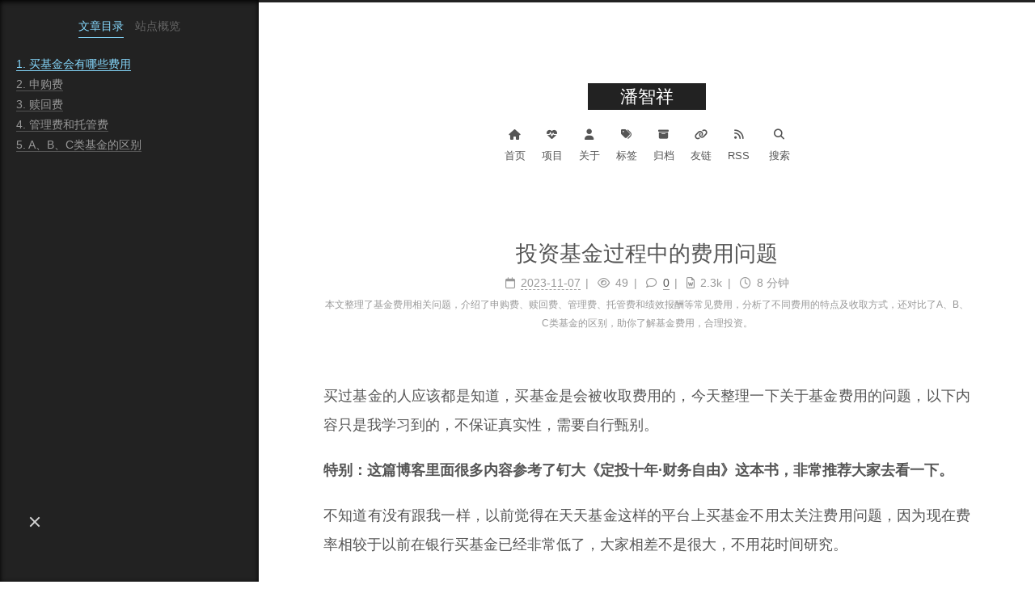

--- FILE ---
content_type: text/html
request_url: https://panzhixiang.cn/2023/%E6%8A%95%E8%B5%84%E5%9F%BA%E9%87%91%E8%BF%87%E7%A8%8B%E4%B8%AD%E7%9A%84%E8%B4%B9%E7%94%A8%E9%97%AE%E9%A2%98/
body_size: 12634
content:
<!DOCTYPE html>
<html lang="zh-CN">
<head>
  <meta charset="UTF-8">
<meta name="viewport" content="width=device-width">
<meta name="theme-color" content="#222"><meta name="generator" content="Hexo 6.3.0">

  <link rel="apple-touch-icon" sizes="180x180" href="/images/avatar.jpg">
  <link rel="icon" type="image/png" sizes="32x32" href="/images/avatar.jpg">
  <link rel="icon" type="image/png" sizes="16x16" href="/images/avatar.jpg">
  <link rel="mask-icon" href="/images/avatar.jpg" color="#222">
  <meta name="google-site-verification" content="y2c_QZTiv7RUisbzO5Ak7e8JmUdR4NsPLpvguGXqvMU">
  <meta name="baidu-site-verification" content="codeva-j2Bz4c0ZeT">

<link rel="stylesheet" href="/css/main.css">



<link rel="stylesheet" href="https://cdnjs.cloudflare.com/ajax/libs/font-awesome/6.4.2/css/all.min.css" integrity="sha256-CTSx/A06dm1B063156EVh15m6Y67pAjZZaQc89LLSrU=" crossorigin="anonymous">
  <link rel="stylesheet" href="https://cdnjs.cloudflare.com/ajax/libs/animate.css/3.1.1/animate.min.css" integrity="sha256-PR7ttpcvz8qrF57fur/yAx1qXMFJeJFiA6pSzWi0OIE=" crossorigin="anonymous">

<script class="next-config" data-name="main" type="application/json">{"hostname":"panzhixiang.cn","root":"/","images":"/images","scheme":"Muse","darkmode":false,"version":"8.18.2","exturl":false,"sidebar":{"position":"left","display":"always","padding":18,"offset":12},"copycode":{"enable":true,"style":"default"},"fold":{"enable":true,"height":500},"bookmark":{"enable":false,"color":"#222","save":"auto"},"mediumzoom":false,"lazyload":false,"pangu":false,"comments":{"style":"tabs","active":null,"storage":true,"lazyload":false,"nav":null},"stickytabs":false,"motion":{"enable":true,"async":false,"transition":{"menu_item":"fadeInDown","post_block":"fadeIn","post_header":"fadeInDown","post_body":"fadeInDown","coll_header":"fadeInLeft","sidebar":"fadeInUp"}},"prism":false,"i18n":{"placeholder":"搜索...","empty":"没有找到任何搜索结果：${query}","hits_time":"找到 ${hits} 个搜索结果（用时 ${time} 毫秒）","hits":"找到 ${hits} 个搜索结果"},"path":"/search.xml","localsearch":{"enable":true,"trigger":"auto","top_n_per_article":1,"unescape":false,"preload":false}}</script><script src="/js/config.js"></script>

    <meta name="description" content="本文整理了基金费用相关问题，介绍了申购费、赎回费、管理费、托管费和绩效报酬等常见费用，分析了不同费用的特点及收取方式，还对比了A、B、C类基金的区别，助你了解基金费用，合理投资。">
<meta property="og:type" content="blog">
<meta property="og:title" content="投资基金过程中的费用问题">
<meta property="og:url" content="https://panzhixiang.cn/2023/%E6%8A%95%E8%B5%84%E5%9F%BA%E9%87%91%E8%BF%87%E7%A8%8B%E4%B8%AD%E7%9A%84%E8%B4%B9%E7%94%A8%E9%97%AE%E9%A2%98/">
<meta property="og:site_name" content="潘智祥">
<meta property="og:description" content="本文整理了基金费用相关问题，介绍了申购费、赎回费、管理费、托管费和绩效报酬等常见费用，分析了不同费用的特点及收取方式，还对比了A、B、C类基金的区别，助你了解基金费用，合理投资。">
<meta property="og:locale" content="zh_CN">
<meta property="og:image" content="https://blog.panzhixiang.cn/images/%E7%94%B3%E8%B4%AD%E8%B4%B9.png">
<meta property="og:image" content="https://blog.panzhixiang.cn/images/%E5%85%B4%E5%85%A8%E4%B8%AD%E8%AF%81800%E5%85%AD%E4%B8%AA%E6%9C%88%E6%8C%81%E6%9C%89%E6%8C%87%E6%95%B0A%E8%B5%8E%E5%9B%9E%E8%B4%B9.png">
<meta property="og:image" content="https://blog.panzhixiang.cn/images/%E6%98%93%E6%96%B9%E8%BE%BE%E6%B2%AA%E6%B7%B1300ETF%E8%81%94%E6%8E%A5A%E8%B5%8E%E5%9B%9E%E8%B4%B9.png">
<meta property="og:image" content="https://blog.panzhixiang.cn/images/%E4%B8%AD%E6%AC%A7%E5%8C%BB%E7%96%97%E5%88%9B%E6%96%B0%E8%82%A1%E7%A5%A8C%E8%BF%90%E4%BD%9C%E8%B4%B9.png">
<meta property="og:image" content="https://blog.panzhixiang.cn/images/%E5%A4%A9%E5%BC%98%E4%B8%AD%E8%AF%81%E5%8C%BB%E8%8D%AF100A%E8%BF%90%E4%BD%9C%E8%B4%B9%E7%94%A8.png">
<meta property="article:published_time" content="2023-11-06T16:00:00.000Z">
<meta property="article:modified_time" content="2026-01-05T15:35:52.001Z">
<meta property="article:author" content="潘智祥">
<meta property="article:tag" content="投资">
<meta property="article:tag" content="基金">
<meta name="twitter:card" content="summary_large_image">
<meta name="twitter:image" content="https://blog.panzhixiang.cn/images/%E7%94%B3%E8%B4%AD%E8%B4%B9.png">


<link rel="canonical" href="https://panzhixiang.cn/2023/%E6%8A%95%E8%B5%84%E5%9F%BA%E9%87%91%E8%BF%87%E7%A8%8B%E4%B8%AD%E7%9A%84%E8%B4%B9%E7%94%A8%E9%97%AE%E9%A2%98/">



<script class="next-config" data-name="page" type="application/json">{"sidebar":"","isHome":false,"isPost":true,"lang":"zh-CN","comments":true,"permalink":"https://panzhixiang.cn/2023/%E6%8A%95%E8%B5%84%E5%9F%BA%E9%87%91%E8%BF%87%E7%A8%8B%E4%B8%AD%E7%9A%84%E8%B4%B9%E7%94%A8%E9%97%AE%E9%A2%98/","path":"2023/投资基金过程中的费用问题/","title":"投资基金过程中的费用问题"}</script>

<script class="next-config" data-name="calendar" type="application/json">""</script>
<title>投资基金过程中的费用问题 | 潘智祥</title>
  
    <script async src="https://www.googletagmanager.com/gtag/js?id=G-K0BTW5S7NZ"></script>
  <script class="next-config" data-name="google_analytics" type="application/json">{"tracking_id":"G-K0BTW5S7NZ","only_pageview":false}</script>
  <script src="/js/third-party/analytics/google-analytics.js"></script>

  <script src="/js/third-party/analytics/baidu-analytics.js"></script>
  <script async src="https://hm.baidu.com/hm.js?33ee482497139a31d076036de15523fb"></script>






<link rel="dns-prefetch" href="comments.panzhixiang.cn"><link rel="stylesheet" href="//cdn.jsdelivr.net/gh/theme-next/theme-next-needmoreshare2@1/needsharebutton.min.css"><style>
#needsharebutton-postbottom {
  cursor: pointer;
  height: 26px;
  margin-top: 10px;
  position: relative;
}
#needsharebutton-postbottom .btn {
  border: 1px solid $btn-default-border-color;
  border-radius: 3px;
  display: initial;
  padding: 1px 4px;
}
</style>
  <noscript>
    <link rel="stylesheet" href="/css/noscript.css">
  </noscript>
<link rel="alternate" href="/atom.xml" title="潘智祥" type="application/atom+xml">
</head>

<body itemscope itemtype="http://schema.org/WebPage" class="use-motion">
  <div class="headband"></div>

  <main class="main">
    <div class="column">
      <header class="header" itemscope itemtype="http://schema.org/WPHeader"><div class="site-brand-container">
  <div class="site-nav-toggle">
    <div class="toggle" aria-label="切换导航栏" role="button">
        <span class="toggle-line"></span>
        <span class="toggle-line"></span>
        <span class="toggle-line"></span>
    </div>
  </div>

  <div class="site-meta">

    <a href="/" class="brand" rel="start">
      <i class="logo-line"></i>
      <p class="site-title">潘智祥</p>
      <i class="logo-line"></i>
    </a>
  </div>

  <div class="site-nav-right">
    <div class="toggle popup-trigger" aria-label="搜索" role="button">
        <i class="fa fa-search fa-fw fa-lg"></i>
    </div>
  </div>
</div>



<nav class="site-nav">
  <ul class="main-menu menu"><li class="menu-item menu-item-home"><a href="/" rel="section"><i class="fa fa-home fa-fw"></i>首页</a></li><li class="menu-item menu-item-projects"><a href="/projects/" rel="section"><i class="fa fa-heartbeat fa-fw"></i>项目</a></li><li class="menu-item menu-item-about"><a href="/about/" rel="section"><i class="fa fa-user fa-fw"></i>关于</a></li><li class="menu-item menu-item-tags"><a href="/tags/" rel="section"><i class="fa fa-tags fa-fw"></i>标签</a></li><li class="menu-item menu-item-archives"><a href="/archives/" rel="section"><i class="fa fa-archive fa-fw"></i>归档</a></li><li class="menu-item menu-item-link"><a href="/links/" rel="section"><i class="fa fa-link fa-fw"></i>友链</a></li><li class="menu-item menu-item-rss"><a href="/atom.xml" rel="section"><i class="fa fa-rss fa-fw"></i>RSS</a></li>
      <li class="menu-item menu-item-search">
        <a role="button" class="popup-trigger"><i class="fa fa-search fa-fw"></i>搜索
        </a>
      </li>
  </ul>
</nav>



  <div class="search-pop-overlay">
    <div class="popup search-popup"><div class="search-header">
  <span class="search-icon">
    <i class="fa fa-search"></i>
  </span>
  <div class="search-input-container">
    <input autocomplete="off" autocapitalize="off" maxlength="80"
           placeholder="搜索..." spellcheck="false"
           type="search" class="search-input">
  </div>
  <span class="popup-btn-close" role="button">
    <i class="fa fa-times-circle"></i>
  </span>
</div>
<div class="search-result-container no-result">
  <div class="search-result-icon">
    <i class="fa fa-spinner fa-pulse fa-5x"></i>
  </div>
</div>

    </div>
  </div>

</header>
        
  
  <aside class="sidebar">

    <div class="sidebar-inner sidebar-nav-active sidebar-toc-active">
      <ul class="sidebar-nav">
        <li class="sidebar-nav-toc">
          文章目录
        </li>
        <li class="sidebar-nav-overview">
          站点概览
        </li>
      </ul>

      <div class="sidebar-panel-container">
        <!--noindex-->
        <div class="post-toc-wrap sidebar-panel">
            <div class="post-toc animated"><ol class="nav"><li class="nav-item nav-level-1"><a class="nav-link" href="#%E4%B9%B0%E5%9F%BA%E9%87%91%E4%BC%9A%E6%9C%89%E5%93%AA%E4%BA%9B%E8%B4%B9%E7%94%A8"><span class="nav-number">1.</span> <span class="nav-text">买基金会有哪些费用</span></a></li><li class="nav-item nav-level-1"><a class="nav-link" href="#%E7%94%B3%E8%B4%AD%E8%B4%B9"><span class="nav-number">2.</span> <span class="nav-text">申购费</span></a></li><li class="nav-item nav-level-1"><a class="nav-link" href="#%E8%B5%8E%E5%9B%9E%E8%B4%B9"><span class="nav-number">3.</span> <span class="nav-text">赎回费</span></a></li><li class="nav-item nav-level-1"><a class="nav-link" href="#%E7%AE%A1%E7%90%86%E8%B4%B9%E5%92%8C%E6%89%98%E7%AE%A1%E8%B4%B9"><span class="nav-number">4.</span> <span class="nav-text">管理费和托管费</span></a></li><li class="nav-item nav-level-1"><a class="nav-link" href="#A%E3%80%81B%E3%80%81C%E7%B1%BB%E5%9F%BA%E9%87%91%E7%9A%84%E5%8C%BA%E5%88%AB"><span class="nav-number">5.</span> <span class="nav-text">A、B、C类基金的区别</span></a></li></ol></div>
        </div>
        <!--/noindex-->

        <div class="site-overview-wrap sidebar-panel">
          <div class="site-author animated" itemprop="author" itemscope itemtype="http://schema.org/Person">
    <img class="site-author-image" itemprop="image" alt="潘智祥"
      src="/images/avatar.jpg">
  <p class="site-author-name" itemprop="name">潘智祥</p>
  <div class="site-description" itemprop="description">记录我自己在Python、DevOps、SRE、大模型、投资等方面的经验。</div>
</div>
<div class="site-state-wrap animated">
  <nav class="site-state">
      <div class="site-state-item site-state-posts">
        <a href="/archives/">
          <span class="site-state-item-count">136</span>
          <span class="site-state-item-name">日志</span>
        </a>
      </div>
      <div class="site-state-item site-state-tags">
          <a href="/tags/">
        <span class="site-state-item-count">34</span>
        <span class="site-state-item-name">标签</span></a>
      </div>
  </nav>
</div>
  <div class="cc-license animated" itemprop="license">
    <a href="https://creativecommons.org/licenses/by-nc-sa/4.0/zh-CN" class="cc-opacity" rel="noopener" target="_blank"><img src="https://cdnjs.cloudflare.com/ajax/libs/creativecommons-vocabulary/2020.11.3/assets/license_badges/small/by_nc_sa.svg" alt="Creative Commons"></a>
  </div>

        </div>
      </div>
    </div>

    
  </aside>


    </div>

    <div class="main-inner post posts-expand">


  


<div class="post-block">
  
  

  <article itemscope itemtype="http://schema.org/Article" class="post-content" lang="zh-CN">
    <link itemprop="mainEntityOfPage" href="https://panzhixiang.cn/2023/%E6%8A%95%E8%B5%84%E5%9F%BA%E9%87%91%E8%BF%87%E7%A8%8B%E4%B8%AD%E7%9A%84%E8%B4%B9%E7%94%A8%E9%97%AE%E9%A2%98/">

    <span hidden itemprop="author" itemscope itemtype="http://schema.org/Person">
      <meta itemprop="image" content="/images/avatar.jpg">
      <meta itemprop="name" content="潘智祥">
    </span>

    <span hidden itemprop="publisher" itemscope itemtype="http://schema.org/Organization">
      <meta itemprop="name" content="潘智祥">
      <meta itemprop="description" content="记录我自己在Python、DevOps、SRE、大模型、投资等方面的经验。">
    </span>

    <span hidden itemprop="post" itemscope itemtype="http://schema.org/CreativeWork">
      <meta itemprop="name" content="投资基金过程中的费用问题 | 潘智祥">
      <meta itemprop="description" content="本文整理了基金费用相关问题，介绍了申购费、赎回费、管理费、托管费和绩效报酬等常见费用，分析了不同费用的特点及收取方式，还对比了A、B、C类基金的区别，助你了解基金费用，合理投资。">
    </span>
      <header class="post-header">
        <h1 class="post-title" itemprop="name headline">
          投资基金过程中的费用问题
        </h1>

        <div class="post-meta-container">
          <div class="post-meta">
    <span class="post-meta-item">
      <span class="post-meta-item-icon">
        <i class="far fa-calendar"></i>
      </span>
      <span class="post-meta-item-text">发表于</span>

      <time title="创建时间：2023-11-07 00:00:00" itemprop="dateCreated datePublished" datetime="2023-11-07T00:00:00+08:00">2023-11-07</time>
    </span>

  
    <span class="post-meta-item" title="阅读次数" id="busuanzi_container_page_pv">
      <span class="post-meta-item-icon">
        <i class="far fa-eye"></i>
      </span>
      <span class="post-meta-item-text">阅读次数：</span>
      <span id="busuanzi_value_page_pv"></span>
    </span>
  
  <span class="post-meta-item">
    
    <span class="post-meta-item-icon">
      <i class="far fa-comment"></i>
    </span>
    <span class="post-meta-item-text">Waline：</span>
  
    <a title="waline" href="/2023/%E6%8A%95%E8%B5%84%E5%9F%BA%E9%87%91%E8%BF%87%E7%A8%8B%E4%B8%AD%E7%9A%84%E8%B4%B9%E7%94%A8%E9%97%AE%E9%A2%98/#waline" itemprop="discussionUrl">
      <span class="post-comments-count waline-comment-count" data-path="/2023/%E6%8A%95%E8%B5%84%E5%9F%BA%E9%87%91%E8%BF%87%E7%A8%8B%E4%B8%AD%E7%9A%84%E8%B4%B9%E7%94%A8%E9%97%AE%E9%A2%98/" itemprop="commentCount"></span>
    </a>
  </span>
  
  
    <span class="post-meta-item" title="本文字数">
      <span class="post-meta-item-icon">
        <i class="far fa-file-word"></i>
      </span>
      <span class="post-meta-item-text">本文字数：</span>
      <span>2.3k</span>
    </span>
    <span class="post-meta-item" title="阅读时长">
      <span class="post-meta-item-icon">
        <i class="far fa-clock"></i>
      </span>
      <span class="post-meta-item-text">阅读时长 &asymp;</span>
      <span>8 分钟</span>
    </span>
</div>

            <div class="post-description">本文整理了基金费用相关问题，介绍了申购费、赎回费、管理费、托管费和绩效报酬等常见费用，分析了不同费用的特点及收取方式，还对比了A、B、C类基金的区别，助你了解基金费用，合理投资。</div>
        </div>
      </header>

    
    
    
    <div class="post-body" itemprop="articleBody"><p>买过基金的人应该都是知道，买基金是会被收取费用的，今天整理一下关于基金费用的问题，以下内容只是我学习到的，不保证真实性，需要自行甄别。</p>
<p><strong>特别：这篇博客里面很多内容参考了钉大《定投十年·财务自由》这本书，非常推荐大家去看一下。</strong></p>
<p>不知道有没有跟我一样，以前觉得在天天基金这样的平台上买基金不用太关注费用问题，因为现在费率相较于以前在银行买基金已经非常低了，大家相差不是很大，不用花时间研究。</p>
<p>但是其实还是会有不小的差距的。两个基金一年的总费率相差0.5%听起来不是很多，但是如果投资5年，就相差了2.5%，这2.5%听起来可能不多，但是成熟金融市场的长期年化收益也就8%左右，这样一对比，2.5%的收益还是很可观的，而且这2.5%的收益只要在买基金的时候稍微看一下基金的名字就能赚到了，何乐不为呢？</p>
<hr>
<h1 id="买基金会有哪些费用"><a href="#买基金会有哪些费用" class="headerlink" title="买基金会有哪些费用"></a>买基金会有哪些费用</h1><p>我们买基金，一般会遇到一下5种费用：</p>
<ol>
<li><p><strong>申购费（Subscription Fee）：</strong><br> 认购费是你在买入基金时支付给基金管理公司的一笔费用，通常是投资金额的一个比例。例如，如果你投资了10,000元，并且申购费为1%，那么你需要支付100元作为筹集费。但值得注意的是，在中国市场中，近年来很多股票或混合型基金已经取消了申购费。</p>
</li>
<li><p><strong>赎回费（Redemption Fee）：</strong><br> 当你想要卖出基金份额时，可能需要支付赎回费，也是投资金额的一部分。它的目的主要是防止短期交易行为，因此通常设有持有期限的差异化收费，即持有时间越短，赎回费率越高。例如，某只基金规定，持仓3个月以内赎回，会收取1.5%的赎回费，而超过1年后再进行赎回，则赎回费降低至0.25%。</p>
</li>
<li><p><strong>管理费（Management Fee)：</strong><br> 这是基金公司按受托资产净值计提的费用，用于支付基金管理人的日常运作和管理费用。</p>
</li>
<li><p>**托管费（Custodian Fee)**：<br> 托管银行每年会根据基金资产总额对基金公司进行收费，这就是托管费用。</p>
</li>
<li><p><strong>绩效报酬（Performance Fee)：</strong><br> 对于一些指数增强型基金或私募基金，基金管理者若能打败参考基准，可以从中抽成一部分作为绩效奖励。</p>
</li>
</ol>
<p>其中第五个“绩效报酬”较少遇到，不作讨论。</p>
<hr>
<h1 id="申购费"><a href="#申购费" class="headerlink" title="申购费"></a>申购费</h1><p>申购费就是购买基金的时候要付的费用，<strong>这个费用是一次性的</strong>，只在购买的收取一次，不会每年收取。</p>
<p>在银行买基金的时候，这个费用一般是1%或者1.5%，还是非常贵的。</p>
<p>但是现在像天天基金、支付宝的蚂蚁基金等网络销售平台这个费用都打1折，大部分都只有**0.1%**，甚至还有一部分基金不收取收购费。</p>
<p>有不少基金的申购费是跟申购金额挂钩的，申购金额越多，费率越低。</p>
<p>下面这张图是天天基金上兴全中证800六个月持有指数A（010673）的申购费说明截图：</p>
<p><img src="https://blog.panzhixiang.cn/images/%E7%94%B3%E8%B4%AD%E8%B4%B9.png" alt="申购费"></p>
<p>可以看到，不同的申购金额，费率是不一样的，但是对于绝大部分普通投资者（比如我）来说，都停留在第一档。</p>
<p><strong>总得来说，由于这个费用是一次性的，而且网络销售平台打一折的优惠，只有0.1%左右的差别，申购费可以不用太重视</strong></p>
<hr>
<h1 id="赎回费"><a href="#赎回费" class="headerlink" title="赎回费"></a>赎回费</h1><p>赎回费就是在卖出基金的时候收取的费用，<strong>这个费用也是一次性的</strong>。</p>
<p>赎回费一般来说都跟基金的持有时间有关系，比较重要的几个时间节点有7天，30天，180天和365天。</p>
<p>**基金持有时间小于7天的，可能会被收取一笔惩罚性的费用，费率为1.5%**，这个还是挺可观的。<br>我自己买基金都是定投，从来不做短线，所以没有这个问题，但是对于新手或者超短线的人来说，这个费用要特别注意，不然一进一出什么也没干就少了1.5%的钱。</p>
<p>30天和180天哲两个时间节点，不像7天那么特殊。但是很多基金公司会以30天和180天为临界点来降低赎回费。</p>
<p>365天对于赎回费来说也是一个比较特殊的时间节点。基金公司和有关部门为了鼓励投资者做长期投资，所以很多基金对于持有时间超过365天的卖出行为不收取赎回费，这就相当于省了一笔费用，省下来的钱就变成我们的收益了。</p>
<p>除了7天这个时间节点，30天，180天和365天这些时间点都不是绝对的，比如也有基金要求持有时间大于730天才不收取赎回费，每个基金的情况都不一样。</p>
<p>下面是兴全中证800六个月持有指数A和易方达沪深300ETF联接A赎回费的赎回费率表。</p>
<p><img src="https://blog.panzhixiang.cn/images/%E5%85%B4%E5%85%A8%E4%B8%AD%E8%AF%81800%E5%85%AD%E4%B8%AA%E6%9C%88%E6%8C%81%E6%9C%89%E6%8C%87%E6%95%B0A%E8%B5%8E%E5%9B%9E%E8%B4%B9.png" alt="兴全中证800六个月持有指数A赎回费"></p>
<p><img src="https://blog.panzhixiang.cn/images/%E6%98%93%E6%96%B9%E8%BE%BE%E6%B2%AA%E6%B7%B1300ETF%E8%81%94%E6%8E%A5A%E8%B5%8E%E5%9B%9E%E8%B4%B9.png" alt="易方达沪深300ETF联接A赎回费"></p>
<p><strong>总结：卖基金的时候要尽量避免持有时间小于7天，不然会被收取1.5%的惩罚性赎回费；有可能的话，尽量做长期投资，持有时间大约365天，往往可以免除赎回费，这样就可以把这笔费用变成我们的收益。</strong></p>
<hr>
<h1 id="管理费和托管费"><a href="#管理费和托管费" class="headerlink" title="管理费和托管费"></a>管理费和托管费</h1><p>管理费和托管费往往被合并成“基金运作费”来收取。</p>
<p><strong>这笔费用往往是整个买卖基金过程区别最大的部分。</strong></p>
<p>基金运作费一般都是按年计算费率，按照实际持有天数进行扣除的。也就是说它<strong>不是一次性的</strong>！<br>而且费率往往都挺高的，从0到2%都有。而且是每年都收取，这就会导致很大的收益差距。</p>
<p>假设一个基金的运作费率是1.5%每年，持有5年，就需要缴纳7.5%的费用！相当于如果买了10万块钱的这这只基金，5年要缴7500块的费用！5年能不能赚到7500都不一定，结果还要缴纳这么多费用，而且这笔费用在基金处于亏损的状态下也是要缴的。</p>
<p>下面是两只基金的运作费率情况，大家可以对比一下</p>
<p>中欧医疗创新股票C运作费率</p>
<p><img src="https://blog.panzhixiang.cn/images/%E4%B8%AD%E6%AC%A7%E5%8C%BB%E7%96%97%E5%88%9B%E6%96%B0%E8%82%A1%E7%A5%A8C%E8%BF%90%E4%BD%9C%E8%B4%B9.png" alt="中欧医疗创新股票C运作费"></p>
<p>天弘中证医药100A运作费率</p>
<p><img src="https://blog.panzhixiang.cn/images/%E5%A4%A9%E5%BC%98%E4%B8%AD%E8%AF%81%E5%8C%BB%E8%8D%AF100A%E8%BF%90%E4%BD%9C%E8%B4%B9%E7%94%A8.png" alt="天弘中证医药100A运作费用"></p>
<p>大家可以看到，同样都是医疗相关行业的基金，但是运作费率差了0.6%，5年就差了3%，还是挺多的。</p>
<p>我没有详细统计，从看过基金来看，<strong>非指数基金的运作费普遍要高于指数基金的运作费</strong>。</p>
<hr>
<h1 id="A、B、C类基金的区别"><a href="#A、B、C类基金的区别" class="headerlink" title="A、B、C类基金的区别"></a>A、B、C类基金的区别</h1><p>A类基金是前端收费基金，在申购时一次性收取申购费。申购费的计算方式可以看前面的内容。<br>A类基金有一个有优点是，在持有相对较短时间（比如185天）后卖出的话，就不收取赎回费了。</p>
<p>B类基金是后端收费基金，在赎回时收取销售服务费。<br>B类基金的认购费率为0,但会收取1-3%的赎回费。B类基金在持有较长时间（比如730天）后卖出的，也是不收取赎回费的，但是总得来说，对持有时间的要求比A类要长。</p>
<p>C类基金是销售服务费（也就是运作费）基金，在申购和赎回时均不收取申购费和赎回费，但会从基金资产中收取销售服务费。销售服务费一般按照基金资产规模的一定比例收取，每天收取一次。<br>不过C类基金不收取赎回费一般是有一定条件的，比如要求持有时间大于30天，只是这个条件比较简单，很容易达到。</p>
<p>由于现在天天基金这些网络销售平台对于申购费都是打一折的，所以A类和B类的区别就不大了。</p>
<p>对于A类和C类基金，如果打算长期持有，买A类划算，如果打算短期就卖出，买C类可能更划算一点。每一次基金具体的收费费率不一样，很难给出准确的时间节点来划分应该买A类还是C类，但是可以用1年为参考值，预计持有时间大于1年就买A类，小于1年就买C类。</p>

    </div>

    
    
    

    <footer class="post-footer"><div class="post-widgets">
      <div id="needsharebutton-postbottom">
        <span class="btn">
          <i class="fa fa-share-alt" aria-hidden="true"></i>
        </span>
      </div>
    </div>
          

<div class="post-copyright">
<ul>
  <li class="post-copyright-author">
      <strong>本文作者： </strong>潘智祥
  </li>
  <li class="post-copyright-link">
      <strong>本文链接：</strong>
      <a href="https://panzhixiang.cn/2023/%E6%8A%95%E8%B5%84%E5%9F%BA%E9%87%91%E8%BF%87%E7%A8%8B%E4%B8%AD%E7%9A%84%E8%B4%B9%E7%94%A8%E9%97%AE%E9%A2%98/" title="投资基金过程中的费用问题">https://panzhixiang.cn/2023/投资基金过程中的费用问题/</a>
  </li>
  <li class="post-copyright-license">
      <strong>版权声明： </strong>本博客所有文章除特别声明外，均采用 <a href="https://creativecommons.org/licenses/by-nc-sa/4.0/zh-CN" rel="noopener" target="_blank"><i class="fab fa-fw fa-creative-commons"></i>BY-NC-SA</a> 许可协议。转载请注明出处！
  </li>
</ul>
</div>

          <div class="followme">
  <span>欢迎关注我的其它发布渠道</span>

  <div class="social-list">

      <div class="social-item">
          <span class="social-link">
            <span class="icon">
              <i class="fab fa-weixin"></i>
            </span>

            <span class="label">WeChat</span>
          </span>

          <img class="social-item-img" src="/images/wechat_channel.jpg">
      </div>

      <div class="social-item">
          <a target="_blank" class="social-link" href="/atom.xml">
            <span class="icon">
              <i class="fa fa-rss"></i>
            </span>

            <span class="label">RSS</span>
          </a>
      </div>
  </div>
</div>

          <div class="post-tags">
              <a href="/tags/%E6%8A%95%E8%B5%84/" rel="tag"># 投资</a>
              <a href="/tags/%E5%9F%BA%E9%87%91/" rel="tag"># 基金</a>
          </div>

        

          <div class="post-nav">
            <div class="post-nav-item">
                <a href="/2023/%E5%9F%BA%E4%BA%8EPython%E7%BC%96%E5%86%99%E4%B8%80%E4%B8%AA%E8%B0%83%E7%94%A8API%E7%9A%84%E7%B1%BB/" rel="prev" title="基于Python编写一个调用API的类">
                  <i class="fa fa-angle-left"></i> 基于Python编写一个调用API的类
                </a>
            </div>
            <div class="post-nav-item">
                <a href="/2023/%E6%88%91%E8%AE%A9GPT4%E4%B8%BAOriginBot%E5%BC%80%E5%8F%91%E4%BA%86%E4%B8%80%E4%B8%AA%E7%9B%91%E6%8E%A7%E5%8A%9F%E8%83%BD/" rel="next" title="我让GPT4为OriginBot开发了一个监控功能">
                  我让GPT4为OriginBot开发了一个监控功能 <i class="fa fa-angle-right"></i>
                </a>
            </div>
          </div>
        <div class="related-posts">
            <h3>相关博客</h3>
            <ul>
                <ul class="popular-posts"><li class="popular-posts-item"><div class="popular-posts-title"><h3><a href="\2024\currently-invested-funds\" title="基金实盘之正在定投的基金" rel="bookmark">基金实盘之正在定投的基金</a></h3></div></li><li class="popular-posts-item"><div class="popular-posts-title"><h3><a href="\2024\endurance-brings-profit\" title="这一波赚到钱的，都是熬了很久的" rel="bookmark">这一波赚到钱的，都是熬了很久的</a></h3></div></li><li class="popular-posts-item"><div class="popular-posts-title"><h3><a href="\2024\fund-trading-records\" title="基金实盘记录" rel="bookmark">基金实盘记录</a></h3></div></li><li class="popular-posts-item"><div class="popular-posts-title"><h3><a href="\2023\如何了解基金的估值\" title="如何了解基金的估值" rel="bookmark">如何了解基金的估值</a></h3></div></li><li class="popular-posts-item"><div class="popular-posts-title"><h3><a href="\2024\基金定投4年做错的4件事\" title="基金定投4年做错的4件事" rel="bookmark">基金定投4年做错的4件事</a></h3></div></li></ul>
            </ul>
        </div>
    </footer>
  </article>
</div>






    <div class="comments" id="waline"></div>
</div>
  </main>

  <footer class="footer">
    <div class="footer-inner">

  <div class="beian"><a href="https://beian.miit.gov.cn/" rel="noopener" target="_blank">皖ICP备20000351号-1 </a>
  </div>
  <div class="copyright">
    &copy; 2020 – 
    <span itemprop="copyrightYear">2026</span>
    <span class="with-love">
      <i class="fa fa-heart"></i>
    </span>
    <span class="author" itemprop="copyrightHolder">PANZHIXIANG</span>
  </div>
<div class="wordcount">
  <span class="post-meta-item">
    <span class="post-meta-item-icon">
      <i class="fa fa-chart-line"></i>
    </span>
    <span title="站点总字数">253k</span>
  </span>
  <span class="post-meta-item">
    <span class="post-meta-item-icon">
      <i class="fa fa-coffee"></i>
    </span>
    <span title="站点阅读时长">15:22</span>
  </span>
</div>
<div class="busuanzi-count">
    <span class="post-meta-item" id="busuanzi_container_site_uv">
      <span class="post-meta-item-icon">
        <i class="fa fa-user"></i>
      </span>
      <span class="site-uv" title="总访客量">
        <span id="busuanzi_value_site_uv"></span>
      </span>
    </span>
    <span class="post-meta-item" id="busuanzi_container_site_pv">
      <span class="post-meta-item-icon">
        <i class="fa fa-eye"></i>
      </span>
      <span class="site-pv" title="总访问量">
        <span id="busuanzi_value_site_pv"></span>
      </span>
    </span>
</div>
  <div class="powered-by">由 <a href="https://hexo.io/" rel="noopener" target="_blank">Hexo</a> & <a href="https://theme-next.js.org/muse/" rel="noopener" target="_blank">NexT.Muse</a> 强力驱动
    </br>
    <a href="https://www.upyun.com/?utm_source=lianmeng&utm_medium=referral" target="_blank"><img style="height: 20px;" src="/images/upai-lianmeng.png"/></a>
  </div>

    </div>
  </footer>

  
  <div class="toggle sidebar-toggle" role="button">
    <span class="toggle-line"></span>
    <span class="toggle-line"></span>
    <span class="toggle-line"></span>
  </div>
  <div class="sidebar-dimmer"></div>
  <div class="back-to-top" role="button" aria-label="返回顶部">
    <i class="fa fa-arrow-up fa-lg"></i>
    <span>0%</span>
  </div>
  <div class="reading-progress-bar"></div>

<noscript>
  <div class="noscript-warning">Theme NexT works best with JavaScript enabled</div>
</noscript>


  
  <script src="https://cdnjs.cloudflare.com/ajax/libs/animejs/3.2.1/anime.min.js" integrity="sha256-XL2inqUJaslATFnHdJOi9GfQ60on8Wx1C2H8DYiN1xY=" crossorigin="anonymous"></script>
<script src="/js/comments.js"></script><script src="/js/utils.js"></script><script src="/js/motion.js"></script><script src="/js/schemes/muse.js"></script><script src="/js/next-boot.js"></script>

  <script src="https://cdnjs.cloudflare.com/ajax/libs/hexo-generator-searchdb/1.4.1/search.js" integrity="sha256-1kfA5uHPf65M5cphT2dvymhkuyHPQp5A53EGZOnOLmc=" crossorigin="anonymous"></script>
<script src="/js/third-party/search/local-search.js"></script>







  
  <script async src="https://busuanzi.ibruce.info/busuanzi/2.3/busuanzi.pure.mini.js"></script>




<script class="next-config" data-name="waline" type="application/json">{"lang":"zh-cn","enable":true,"serverURL":"comments.panzhixiang.cn","cssUrl":"https://unpkg.com/@waline/client@v2/dist/waline.css","commentCount":true,"pageview":false,"placeholder":"(发表评论)","avatar":"mm","meta":["nick","mail","link"],"pageSize":8,"visitor":true,"comment_count":true,"requiredFields":["nick"],"libUrl":"//unpkg.com/@waline/client@v2/dist/waline.js","el":"#waline","comment":true,"path":"/2023/%E6%8A%95%E8%B5%84%E5%9F%BA%E9%87%91%E8%BF%87%E7%A8%8B%E4%B8%AD%E7%9A%84%E8%B4%B9%E7%94%A8%E9%97%AE%E9%A2%98/"}</script>
<link rel="stylesheet" href="https://unpkg.com/@waline/client@v2/dist/waline.css">
<script>
document.addEventListener('page:loaded', () => {
  NexT.utils.loadComments(CONFIG.waline.el).then(() =>
    NexT.utils.getScript(CONFIG.waline.libUrl, { condition: window.Waline })
  ).then(() => 
    Waline.init(Object.assign({}, CONFIG.waline,{ el: document.querySelector(CONFIG.waline.el) }))
  );
});
</script>

  <script src="//cdn.jsdelivr.net/gh/theme-next/theme-next-needmoreshare2@1/needsharebutton.min.js"></script>
  <script>
      pbOptions = {};
        pbOptions.iconStyle = "default";
        pbOptions.boxForm = "horizontal";
        pbOptions.position = "bottomCenter";
        pbOptions.networks = "Weibo,Wechat,Douban,Reddit,Twitter,Facebook";
      new needShareButton('#needsharebutton-postbottom', pbOptions);
  </script>
</body>
</html>
